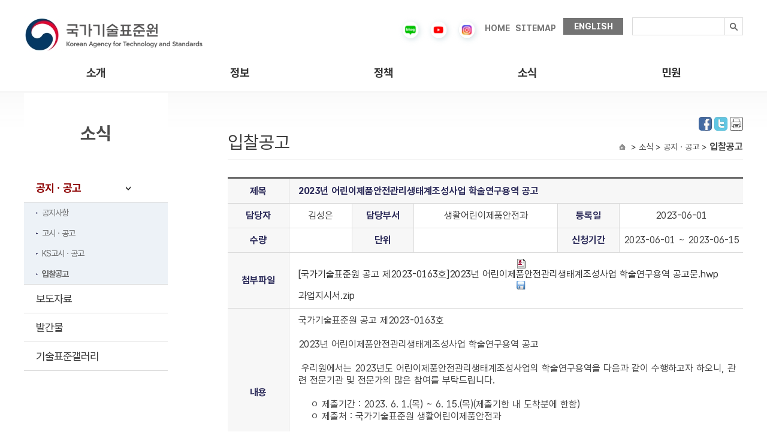

--- FILE ---
content_type: text/html;charset=utf-8
request_url: https://www.kats.go.kr/content.do?cmsid=247&mode=view&page=&cid=23783
body_size: 26042
content:



	






























<!DOCTYPE html>
<html lang="ko">
<head>
<meta charset="UTF-8">
<meta http-equiv="X-UA-Compatible" content="IE=edge" />
<title> 국가기술표준원 &gt; 소식 &gt; 공지ㆍ공고 &gt; 입찰공고</title>

<link rel="stylesheet" href="/css/global.css?ver=250702" />
<link rel="stylesheet" href="/css/main.css?ver=251029" />
<link rel="stylesheet" href="/css/movie-reels.css?ver=251112" />
<link rel="stylesheet" href="/css/sub.css?ver=250715" />
<link rel="stylesheet" href="/css/common.css?ver=1.2" />
<link rel="stylesheet" href="/css/ch.css?ver=1.2" />
<link rel="stylesheet" href="/css/policy.css?ver=1.2" />
<link rel="stylesheet" href="/css/standard-apply.css" />
<script src="/js/jquery-1.10.2.min.js"></script>
<script src="/js/jQuery.slide_v2.js"></script>
<script src="/js/slider.script.js"></script>
<script src="/js/flexslider.js"></script>
<script src="/js/menu.js"></script>
<script src="/js/policy6_5_4.js"></script>
<script src="/js/jquery.easing.1.3.min.js"></script>
<script src="/js/jquery.bxslider.min.js"></script>
<script src="/js/main.js"></script>

<script src="/js/cmsLogging.js?ver=1.2"></script>
<!-- Google tag (gtag.js) -->
<script async src="https://www.googletagmanager.com/gtag/js?id=G-YP189T9CRH"></script>
<script>
  window.dataLayer = window.dataLayer || [];
  function gtag(){dataLayer.push(arguments);}
  gtag('js', new Date());

  gtag('config', 'G-YP189T9CRH');
</script>

<script >

function searchTOP(){
	var form = document.hsearchContentForm;
	var query = form.searchValue.value;


	form.action = "/content.do";
	form.submit();

}
</script>

</head>

<body>
<!-- 상단 시작 { -->
<!--<div class="skipNav">
	<a href="#header_btn">상단메뉴 바로가기</a>
	<a href="#container_btn">본문 내용 바로가기</a>
	<a href="#footer_btn">하단 주소 바로가기</a>
</div>-->
<div id="tp_warp">
	<div class="tp_warp_dv">
		<div class="logo_warp">
			<div class="logo_warp_dv_lf"><a href="/"><img src="/images/new/logo.jpg" alt="국가기술표준원" /></a></div>
			<div class="main_tp_rt">
				<ul>
					<li class="first_tpr"><a href="http://blog.naver.com/katsblog" target="_blank"><img src="/images/new/blog.png" width="30" alt="블로그" /></a></li>
					<!--
					<li class="first_tpr"><a href="http://post.naver.com/katsblog" target="_blank"><img src="/images/new/post.png" alt="포스트" /></a></li>
					<li class="first_tpr"><a href="https://facebook.com/officialkats" target="_blank"><img src="/images/new/facebook.png" alt="페이스북" /></a></li>
					-->
					<li class="first_tpr"><a href="https://www.youtube.com/channel/UConuObyLuPUrPpu9OrTnpwA
" target="_blank"><img src="/images/new/youtube.png" alt="유튜브" width="30" /></a></li>
<li class="first_tpr"><a href="https://www.instagram.com/kats__official" target="_blank"><img src="/images/new/instagram.png" alt="인스타그램" width="30" /></a></li>
					<!--
					<li class="first_tpr"><a href="https://www.instagram.com/kats__official/" target="_blank"><img src="/images/new/instagram.png" alt="인스타그램" /></a></li>
					<li class="first_tpr"><a href="https://tv.naver.com/kats" target="_blank"><img src="/images/new/naver.jpg" alt="네이버tv" /></a></li>
					-->
					<li class="first_tpr" style="padding:10px 5px 10px 0"><a href="/">HOME</a></li>
					<li class="first_tpr" style="padding:10px 10px 10px 0"><a href="http://www.kats.go.kr/content.do?cmsid=463">SITEMAP</a></li>
					<li class="none_bak1 last_rt"><a href="http://www.kats.go.kr/en/">ENGLISH</a></li>
				</ul>
			</div>
		</div>
		<div class="logo_warp_dv_rt2">
			<form id="search-content-form" name="searchContentForm" method="get" action="/content.do" >
			<input type="hidden" name="cmsid" value="466" />
			<div class="search_bak2">
				<label class="blind" for="search_text">검색내용입력</label>
				<input type="text" id="search_text" name="searchValue" style="ime-mode:active"/>
				<button type="button" class="search_btn" onclick="searchTOP();"><img src="/images/new/search_btn.gif" alt="검색" /></button>
			</div>
			</form>
		</div>
		<div class="clear"></div>
	</div>

	

































	<!-- 상단 메뉴 시작 -->
		<div class="menu_warp">
			<div class="menu_warp_one">
				<div id="header_btn" class="menu_warp_dv">
					<ul>
									
						<li class="one_menu one_menu0"><a href="/content.do?cmsid=91" >소개</a>
							<div class="s_menu_all" id="s_menu_all1">
									<div class="s_menu" id="s1_menu1">
				

										<ul>
					
											<li><a href="/content.do?cmsid=91" >인사말</a></li>
					
											<li><a href="/content.do?cmsid=1" >연혁</a></li>
					
											<li><a href="/content.do?cmsid=458" >조직ㆍ직원</a></li>
					
											<li><a href="/content.do?cmsid=520" >상징소개</a></li>
					
											<li><a href="/content.do?cmsid=387" >청사안내</a></li>
					
											<li><a href="/content.do?cmsid=20" >찾아오시는길</a></li>
				
										</ul>
				

										<ul>
					
											<li><a href="/content.do?cmsid=523" >카드뉴스</a></li>
					
											<li><a href="/content.do?cmsid=689" >컨텐츠 영상</a></li>
					
											<li><a href="/content.do?cmsid=318" >법령정보</a></li>
					
											<li><a href="/content.do?cmsid=82" >공공안내 그래픽 심볼</a></li>
					
											<li><a href="/content.do?cmsid=528" >식별코드</a></li>
					
											<li><a href="/content.do?cmsid=364" >기술표준통계</a></li>
					
											<li><a href="/gm"  target="_blank" title="새창으로 열립니다.">계량박물관</a></li>
					
											<li><a href="/content.do?cmsid=586" >표준전문인력양성</a></li>
				
										</ul>
				

										<ul>
					
											<li><a href="/content.do?cmsid=23" >국가표준</a></li>
					
											<li><a href="/content.do?cmsid=371" >국제표준협력활동</a></li>
					
											<li><a href="/content.do?cmsid=37" >제품안전</a></li>
					
											<li><a href="/content.do?cmsid=61" >인정제도</a></li>
					
											<li><a href="/content.do?cmsid=67" >평가인증</a></li>
					
											<li><a href="/content.do?cmsid=71" >법정계량</a></li>
					
											<li><a href="/content.do?cmsid=80" >기술규제대응</a></li>
				
										</ul>
				

										<ul>
					
											<li><a href="/content.do?cmsid=13" >공지ㆍ공고</a></li>
					
											<li><a href="/content.do?cmsid=240" >보도자료</a></li>
					
											<li><a href="/content.do?cmsid=624" >발간물</a></li>
					
											<li><a href="/content.do?cmsid=283" >기술표준갤러리</a></li>
				
										</ul>
				

										<ul class="gnb_last">
					
											<li><a href="/content.do?cmsid=89" >민원신청</a></li>
					
											<li><a href="/content.do?cmsid=679&amp;mode=add" >표준 제안 신청</a></li>
				
										</ul>
										
									</div>
							</div>
						</li>

									
						<li class="one_menu one_menu1"><a href="/content.do?cmsid=523" >정보</a>
							<div class="s_menu_all" id="s_menu_all2">
									<div class="s_menu" id="s1_menu2">
				

										<ul>
					
											<li><a href="/content.do?cmsid=91" >인사말</a></li>
					
											<li><a href="/content.do?cmsid=1" >연혁</a></li>
					
											<li><a href="/content.do?cmsid=458" >조직ㆍ직원</a></li>
					
											<li><a href="/content.do?cmsid=520" >상징소개</a></li>
					
											<li><a href="/content.do?cmsid=387" >청사안내</a></li>
					
											<li><a href="/content.do?cmsid=20" >찾아오시는길</a></li>
				
										</ul>
				

										<ul>
					
											<li><a href="/content.do?cmsid=523" >카드뉴스</a></li>
					
											<li><a href="/content.do?cmsid=689" >컨텐츠 영상</a></li>
					
											<li><a href="/content.do?cmsid=318" >법령정보</a></li>
					
											<li><a href="/content.do?cmsid=82" >공공안내 그래픽 심볼</a></li>
					
											<li><a href="/content.do?cmsid=528" >식별코드</a></li>
					
											<li><a href="/content.do?cmsid=364" >기술표준통계</a></li>
					
											<li><a href="/gm"  target="_blank" title="새창으로 열립니다.">계량박물관</a></li>
					
											<li><a href="/content.do?cmsid=586" >표준전문인력양성</a></li>
				
										</ul>
				

										<ul>
					
											<li><a href="/content.do?cmsid=23" >국가표준</a></li>
					
											<li><a href="/content.do?cmsid=371" >국제표준협력활동</a></li>
					
											<li><a href="/content.do?cmsid=37" >제품안전</a></li>
					
											<li><a href="/content.do?cmsid=61" >인정제도</a></li>
					
											<li><a href="/content.do?cmsid=67" >평가인증</a></li>
					
											<li><a href="/content.do?cmsid=71" >법정계량</a></li>
					
											<li><a href="/content.do?cmsid=80" >기술규제대응</a></li>
				
										</ul>
				

										<ul>
					
											<li><a href="/content.do?cmsid=13" >공지ㆍ공고</a></li>
					
											<li><a href="/content.do?cmsid=240" >보도자료</a></li>
					
											<li><a href="/content.do?cmsid=624" >발간물</a></li>
					
											<li><a href="/content.do?cmsid=283" >기술표준갤러리</a></li>
				
										</ul>
				

										<ul class="gnb_last">
					
											<li><a href="/content.do?cmsid=89" >민원신청</a></li>
					
											<li><a href="/content.do?cmsid=679&amp;mode=add" >표준 제안 신청</a></li>
				
										</ul>
										
									</div>
							</div>
						</li>

									
						<li class="one_menu one_menu2"><a href="/content.do?cmsid=23" >정책</a>
							<div class="s_menu_all" id="s_menu_all3">
									<div class="s_menu" id="s1_menu3">
				

										<ul>
					
											<li><a href="/content.do?cmsid=91" >인사말</a></li>
					
											<li><a href="/content.do?cmsid=1" >연혁</a></li>
					
											<li><a href="/content.do?cmsid=458" >조직ㆍ직원</a></li>
					
											<li><a href="/content.do?cmsid=520" >상징소개</a></li>
					
											<li><a href="/content.do?cmsid=387" >청사안내</a></li>
					
											<li><a href="/content.do?cmsid=20" >찾아오시는길</a></li>
				
										</ul>
				

										<ul>
					
											<li><a href="/content.do?cmsid=523" >카드뉴스</a></li>
					
											<li><a href="/content.do?cmsid=689" >컨텐츠 영상</a></li>
					
											<li><a href="/content.do?cmsid=318" >법령정보</a></li>
					
											<li><a href="/content.do?cmsid=82" >공공안내 그래픽 심볼</a></li>
					
											<li><a href="/content.do?cmsid=528" >식별코드</a></li>
					
											<li><a href="/content.do?cmsid=364" >기술표준통계</a></li>
					
											<li><a href="/gm"  target="_blank" title="새창으로 열립니다.">계량박물관</a></li>
					
											<li><a href="/content.do?cmsid=586" >표준전문인력양성</a></li>
				
										</ul>
				

										<ul>
					
											<li><a href="/content.do?cmsid=23" >국가표준</a></li>
					
											<li><a href="/content.do?cmsid=371" >국제표준협력활동</a></li>
					
											<li><a href="/content.do?cmsid=37" >제품안전</a></li>
					
											<li><a href="/content.do?cmsid=61" >인정제도</a></li>
					
											<li><a href="/content.do?cmsid=67" >평가인증</a></li>
					
											<li><a href="/content.do?cmsid=71" >법정계량</a></li>
					
											<li><a href="/content.do?cmsid=80" >기술규제대응</a></li>
				
										</ul>
				

										<ul>
					
											<li><a href="/content.do?cmsid=13" >공지ㆍ공고</a></li>
					
											<li><a href="/content.do?cmsid=240" >보도자료</a></li>
					
											<li><a href="/content.do?cmsid=624" >발간물</a></li>
					
											<li><a href="/content.do?cmsid=283" >기술표준갤러리</a></li>
				
										</ul>
				

										<ul class="gnb_last">
					
											<li><a href="/content.do?cmsid=89" >민원신청</a></li>
					
											<li><a href="/content.do?cmsid=679&amp;mode=add" >표준 제안 신청</a></li>
				
										</ul>
										
									</div>
							</div>
						</li>

									
						<li class="one_menu one_menu3"><a href="/content.do?cmsid=13" >소식</a>
							<div class="s_menu_all" id="s_menu_all4">
									<div class="s_menu" id="s1_menu4">
				

										<ul>
					
											<li><a href="/content.do?cmsid=91" >인사말</a></li>
					
											<li><a href="/content.do?cmsid=1" >연혁</a></li>
					
											<li><a href="/content.do?cmsid=458" >조직ㆍ직원</a></li>
					
											<li><a href="/content.do?cmsid=520" >상징소개</a></li>
					
											<li><a href="/content.do?cmsid=387" >청사안내</a></li>
					
											<li><a href="/content.do?cmsid=20" >찾아오시는길</a></li>
				
										</ul>
				

										<ul>
					
											<li><a href="/content.do?cmsid=523" >카드뉴스</a></li>
					
											<li><a href="/content.do?cmsid=689" >컨텐츠 영상</a></li>
					
											<li><a href="/content.do?cmsid=318" >법령정보</a></li>
					
											<li><a href="/content.do?cmsid=82" >공공안내 그래픽 심볼</a></li>
					
											<li><a href="/content.do?cmsid=528" >식별코드</a></li>
					
											<li><a href="/content.do?cmsid=364" >기술표준통계</a></li>
					
											<li><a href="/gm"  target="_blank" title="새창으로 열립니다.">계량박물관</a></li>
					
											<li><a href="/content.do?cmsid=586" >표준전문인력양성</a></li>
				
										</ul>
				

										<ul>
					
											<li><a href="/content.do?cmsid=23" >국가표준</a></li>
					
											<li><a href="/content.do?cmsid=371" >국제표준협력활동</a></li>
					
											<li><a href="/content.do?cmsid=37" >제품안전</a></li>
					
											<li><a href="/content.do?cmsid=61" >인정제도</a></li>
					
											<li><a href="/content.do?cmsid=67" >평가인증</a></li>
					
											<li><a href="/content.do?cmsid=71" >법정계량</a></li>
					
											<li><a href="/content.do?cmsid=80" >기술규제대응</a></li>
				
										</ul>
				

										<ul>
					
											<li><a href="/content.do?cmsid=13" >공지ㆍ공고</a></li>
					
											<li><a href="/content.do?cmsid=240" >보도자료</a></li>
					
											<li><a href="/content.do?cmsid=624" >발간물</a></li>
					
											<li><a href="/content.do?cmsid=283" >기술표준갤러리</a></li>
				
										</ul>
				

										<ul class="gnb_last">
					
											<li><a href="/content.do?cmsid=89" >민원신청</a></li>
					
											<li><a href="/content.do?cmsid=679&amp;mode=add" >표준 제안 신청</a></li>
				
										</ul>
										
									</div>
							</div>
						</li>

									
						<li class="one_menu one_menu4"><a href="/content.do?cmsid=89" >민원</a>
							<div class="s_menu_all" id="s_menu_all5">
									<div class="s_menu" id="s1_menu5">
				

										<ul>
					
											<li><a href="/content.do?cmsid=91" >인사말</a></li>
					
											<li><a href="/content.do?cmsid=1" >연혁</a></li>
					
											<li><a href="/content.do?cmsid=458" >조직ㆍ직원</a></li>
					
											<li><a href="/content.do?cmsid=520" >상징소개</a></li>
					
											<li><a href="/content.do?cmsid=387" >청사안내</a></li>
					
											<li><a href="/content.do?cmsid=20" >찾아오시는길</a></li>
				
										</ul>
				

										<ul>
					
											<li><a href="/content.do?cmsid=523" >카드뉴스</a></li>
					
											<li><a href="/content.do?cmsid=689" >컨텐츠 영상</a></li>
					
											<li><a href="/content.do?cmsid=318" >법령정보</a></li>
					
											<li><a href="/content.do?cmsid=82" >공공안내 그래픽 심볼</a></li>
					
											<li><a href="/content.do?cmsid=528" >식별코드</a></li>
					
											<li><a href="/content.do?cmsid=364" >기술표준통계</a></li>
					
											<li><a href="/gm"  target="_blank" title="새창으로 열립니다.">계량박물관</a></li>
					
											<li><a href="/content.do?cmsid=586" >표준전문인력양성</a></li>
				
										</ul>
				

										<ul>
					
											<li><a href="/content.do?cmsid=23" >국가표준</a></li>
					
											<li><a href="/content.do?cmsid=371" >국제표준협력활동</a></li>
					
											<li><a href="/content.do?cmsid=37" >제품안전</a></li>
					
											<li><a href="/content.do?cmsid=61" >인정제도</a></li>
					
											<li><a href="/content.do?cmsid=67" >평가인증</a></li>
					
											<li><a href="/content.do?cmsid=71" >법정계량</a></li>
					
											<li><a href="/content.do?cmsid=80" >기술규제대응</a></li>
				
										</ul>
				

										<ul>
					
											<li><a href="/content.do?cmsid=13" >공지ㆍ공고</a></li>
					
											<li><a href="/content.do?cmsid=240" >보도자료</a></li>
					
											<li><a href="/content.do?cmsid=624" >발간물</a></li>
					
											<li><a href="/content.do?cmsid=283" >기술표준갤러리</a></li>
				
										</ul>
				

										<ul class="gnb_last">
					
											<li><a href="/content.do?cmsid=89" >민원신청</a></li>
					
											<li><a href="/content.do?cmsid=679&amp;mode=add" >표준 제안 신청</a></li>
				
										</ul>
										
									</div>
							</div>
						</li>

				
					
					
					</ul>
				</div>
				<div class="menu_back" id="menu_back1"></div>
				<div class="menu_back" id="menu_back2"></div>
				<div class="menu_back" id="menu_back3"></div>
				<div class="menu_back" id="menu_back4"></div>
				<div class="menu_back" id="menu_back5"></div>
				<div class="menu_back" id="menu_back6"></div>
			</div>
		</div>
	<!-- 상단 메뉴 끝 -->



	










	</div>
	<div class="clear"></div>
<div class="container_btn">
<div class="sub_content-bg">
<div class="sub_content">
	<ul>
	<li>
		<ul class="sub_all">
		<!-- header end -->


	




























		<li class="sub_right">
			<div class="subpage_tit">
				<div class="icon_list">	

					<a href="http://www.facebook.com/sharer.php?s=100&amp;p[url]=http%3A%2F%2Fwww.kats.go.kr%2Fcontent.do%3Fcmsid%3D247&amp;p[title]=%EC%9E%85%EC%B0%B0%EA%B3%B5%EA%B3%A0" target="_blank" title="facebook 새창"><img src="/images/fb.jpg" alt="facebook" /></a>

					<a href="http://twitter.com/share?url=http%3A%2F%2Fwww.kats.go.kr%2Fcontent.do%3Fcmsid%3D247&amp;text=%EC%9E%85%EC%B0%B0%EA%B3%B5%EA%B3%A0" target="_blank" title="twitter 새창"><img src="/images/tw.jpg" alt="twitter" /></a>

					<a href="#none"  onclick="window.print();" onkeypress="window.print();"><img src="../images/sub/print.jpg" alt="프린트" /></a>
				</div>

				<span>입찰공고</span>
				
				<div> &gt; 소식 &gt; 공지ㆍ공고 &gt; <strong>입찰공고</strong></div>
			</div>
			<div class="clear"></div>
			
			<!-- subpage_con start -->
			<div class="subpage_con">
				

				
					
					
<!-- 컨텐츠 시작 -->
	
			






































<script type="text/javascript" src="/js/cws/jquery/jquery.min.js;jsessionid=CB7C08A2C3DE75CFD39841E776353763"></script>
<script type="text/javascript" src="/js/cws/jquery/jquery.validate.min.js;jsessionid=CB7C08A2C3DE75CFD39841E776353763"></script>
<script type="text/javascript" src="/js/cws/jquery/jquery.validate.additional.methods.min.js;jsessionid=CB7C08A2C3DE75CFD39841E776353763"></script>
<script type="text/javascript" src="/js/cws/board/common.js;jsessionid=CB7C08A2C3DE75CFD39841E776353763"></script>



				
				
				


			<table summary="게시판 읽기에 대해 제목 수량 신청기간 조회수 첨부파일  제공" class="mar_top30 ch_in_se" cellspacing="0" cellpadding="0" width="100%">
				<caption>입찰공고</caption>
				<colgroup>
					<col width="12%" />
					<col width="12" />
					<col width="12%" />
					<col width="28%" />
					<col width="12%" />
					<col width="24%" />
				</colgroup>
				<thead>
		
					<tr>
						<th>제목</th>
						<th scope="col" class="no_b_right tbleft" colspan="5">2023년 어린이제품안전관리생태계조성사업 학술연구용역 공고</th>
					</tr>
		
				</thead>
				<tbody>
					<tr>
						<th scope="col">담당자</th>
						<td>김성은</td>
						<th scope="col">담당부서</th>
						<td>생활어린이제품안전과</td>
						<th scope="col">등록일</th>
						<td class="no_b_right">2023-06-01</td>
					</tr>

					<tr>
						<th scope="col">수량</th>
						<td ></td>
						<th scope="col">단위</th>
						<td ></td>
						<th scope="col">신청기간</th>
						<td class="no_b_right ">2023-06-01 ~ 2023-06-15</td>
					</tr>
		
					<tr>
						<th>첨부파일</th>
						<td class="no_b_right tbleft" colspan="5"><a href="/cwsboard/board.do?mode=download&amp;bid=130&amp;cid=23783&amp;filename=23783_202306011448123610.hwp" title=''><img src='../../images/cws/board/icon_file_hwp.gif' style='vertical-align:middle' width='16' height='16' alt='[국가기술표준원 공고 제2023-0163호]2023년 어린이제품안전관리생태계조성사업 학술연구용역 공고문.hwp' title='[국가기술표준원 공고 제2023-0163호]2023년 어린이제품안전관리생태계조성사업 학술연구용역 공고문.hwp' /> [국가기술표준원 공고 제2023-0163호]2023년 어린이제품안전관리생태계조성사업 학술연구용역 공고문.hwp</a><br/><a href="/cwsboard/board.do?mode=download&amp;bid=130&amp;cid=23783&amp;filename=23783_202306071334450791.zip" title=''><img src='../../images/cws/board/icon_file_etc.gif' style='vertical-align:middle' width='16' height='16' alt='과업지시서.zip' title='과업지시서.zip' /> 과업지시서.zip</a><br/></td>
					</tr>
		
		
					<tr>
						<th>내용</th>
						<td class="no_b_right tbleft" colspan="5">
						국가기술표준원 공고 제2023-0163호<br />
<br />
2023년 어린이제품안전관리생태계조성사업 학술연구용역 공고<br />
&nbsp;<br />
&nbsp;우리원에서는 2023년도 어린이제품안전관리생태계조성사업의 학술연구용역을 다음과 같이 수행하고자 하오니, 관련 전문기관 및 전문가의 많은 참여를 부탁드립니다.<br />
<br />
&nbsp;&nbsp;&nbsp; ㅇ 제출기간 : 2023. 6. 1.(목) ~ 6. 15.(목)(제출기한 내 도착분에 한함)<br />
&nbsp;&nbsp;&nbsp;&nbsp;ㅇ 제출처 : 국가기술표준원 생활어린이제품안전과<br />
&nbsp;<br />
&nbsp;2023. 6. 1.<br />
국가기술표준원장<br />
&nbsp;
						</td>
					</tr>
		
				</tbody>
				</table>
				<div class="list_btn"><a href="/content.do?cmsid=247&amp;page="><img src="/images/information/list_btn.jpg" alt="목록" /></a></div>



				
				
				
	
<!-- 컨텐츠 끝// --><!-- This page is generated by CMS -->
				



				<div class="clear"></div>


			</div>
			<!-- subpage_con end -->

<script type="text/javascript">
//<![CDATA[
function resize_frame(obj){
	var obj_document = obj.contentWindow.document;
	if(obj_document.height){
		obj.style.height = obj_document.height;
		obj.style.width = obj_document.width;
	} else {
		obj.style.height = obj_document.body.scrollHeight;
		obj.style.width = obj_document.body.scrollWidth;
	}
}

//]]>
</script>

		</li><!-- sub_right end -->





	

































		<li class="sub_left">
			<div class="left_warp_cont">
				<div class="left_logo">소식</div>
				<div class="left_menu">
				<ul class="left_menu_ul1">
			
					<li><a href="/content.do?cmsid=13" class="left_hover">공지ㆍ공고</a>
		
						<ul class="lf_s_menu1" >
		
							<li><a href="/content.do?cmsid=13"   >공지사항</a></li>
		
							<li><a href="/content.do?cmsid=239"   >고시ㆍ공고</a></li>
		
							<li><a href="https://standard.go.kr/KSCI/ksNotification/getKsNotificationList.do?menuId=921&amp;topMenuId=502"  target="_blank" title="새창으로 열립니다."  >KS고시ㆍ공고</a></li>
		
							<li><a href="/content.do?cmsid=247"  class="onmouse" >입찰공고</a></li>
		
						</ul>
		
					</li>
		
					<li><a href="/content.do?cmsid=240"  >보도자료</a></li>
			
					<li><a href="/content.do?cmsid=624" >발간물</a>
		
					</li>
			
					<li><a href="/content.do?cmsid=283" >기술표준갤러리</a>
		
					</li>
		

				</ul>
				</div>
			</div>
		</li>


		
		</ul>
	</li>
	</ul>
	<div class="clear"></div>
</div>
</div>

	
<!-- footer start -->
<div id="footer_btn" class="footer_warp">
	<div class="footer_warp_tp_cont">
		<div class="sub_logo"><img src="/images/sub_logo.jpg" alt="서브로고" /></div>
		<div class="footer_warp_bt">
			<p>
				<a href="/content.do?cmsid=366"><span style="color:#000088; font-weight:bold;">개인정보처리방침</span></a>    ㅣ   
				<a href="/content.do?cmsid=367">공공데이터개방</a></p>
			<p>(27737) 충북 음성군 맹동면 이수로 93 국가기술표준원  /  인증표준정보센터 : 1381  /  민원실 : 043-870-5600 ~ 5602  /  당직실 : 043-870-5660 </p>
			<p>Copyright 2014 KATS.  All rights reserved.</p>
		</div>
	</div>
</div>
</div>
</body>
</html>


--- FILE ---
content_type: application/javascript
request_url: https://www.kats.go.kr/js/slider.script.js
body_size: 2475
content:
function SimpleSlider( $this , option ) 
{
	var def = {
		imgX : 100,
		spacing : 10,
		step : 1,
		speed : 1000,
		delay : 2000,
		auto : true,
		debug : false
	};
	var _ = this;//转移内存
	_.o = $.extend( def, option );
	_.o.step = 1;// not yet !
	_.o.debug = false;// not yet !
	var _wrap = $this;//Slider 对象 [image+navi]
	var _child = _wrap.children('.action_sliders').children('.action_childs');
	var _imgs = _child.children('a');
	var _imgCnt = _imgs.length;//图片数量
	
	_.stepRun = 0;

	_.init = function (){
		_._( '--初始化--' );
		_imgs.each(function( a,v ){ 
			$(this).css({
				'display':'block',
				'left': _.pLeft(a) 
			});
		});
		_.bindEvent();
		_.auto();
	}
	// 绑定事件
	_.bindEvent = function (){
		_._( '--绑定click事件--' );
		_wrap.find('.action_prev').bind('click', _.ePrev );
		_wrap.find('.action_next').bind('click', _.eNext );
	}
	// Prev Click
	_.ePrev = function (e){
		_._('--prev to ('+_.stepRun+')--');
		_child.children('a').last().css('left', _.pInt(_child.children('a').first().css('left') )-_.pStep() ).prependTo(_child);
		_.stepRun += 1;
		_child.animate({'left' :  _.stepRun * _.pStep()  }, _.o.speed );
	}
	// Next Click
	_.eNext = function (e){
		_._('--next to ('+_.stepRun+')--');
		_.stepRun -= 1;
		_child.animate({'left' :  _.stepRun * _.pStep()  },_.o.speed , function (){
			_child.children('a').first().css('left', _.pInt(_child.children('a').last().css('left') )+_.pStep() ).appendTo(_child);
		} );
	}
	// if Auto Motion
	_.auto = function (){
		_._('--auto play--');
		if ( _.o.auto ) {
			_.autoRun = setInterval( _.eNext , _.o.delay+_.o.speed );
			_wrap.bind('mouseenter', function (){
				clearInterval( _.autoRun );
			});
			_wrap.bind('mouseleave', function (){
				_.autoRun = setInterval( _.eNext , _.o.delay+_.o.speed );
			});
		}
	}
	/* 布局位移计算 */
	_.pLeft = function ( a ){
		return a*( _.pInt(_.o.spacing) + _.pInt( _.o.imgX ));
	}
	_.pStep = function (){
		return ( _.pInt(_.o.spacing) + _.pInt( _.o.imgX ) );
	}
	_.pInt = function ( s ){
		return parseInt( s );
	}
	/* 简单 */
	_._ = function( m ){
		if ( _.o.debug && typeof console != 'undefined' && typeof console.log == 'function' )
			console.log( m );
	}


}// End SimpleSlider ()

$.fn.SimpleSlider = function ( option ){
	if ( !option )
		option={};

	var ssr = new SimpleSlider(  $(this) ,  option );
	ssr.init();
}

--- FILE ---
content_type: application/javascript
request_url: https://www.kats.go.kr/js/jQuery.slide_v2.js
body_size: 5567
content:
; (function ($) {

	// 슬라이드 쇼 플러그인
	// 사용 법
	//$('#slidesContainer').slideShow({currentPosition:0, slideWidth: 260});
	//				==> {currentPosition:0, slideWidth: 210} 넣지 않을 경우 기본 값

	
	$.fn.slideShow = function(options) {

		var opts = jQuery.extend({}, jQuery.fn.slideShow.defaults, options);
		 
		return this.each(function() {
	
			/* 슬라이드 구성 */
			var $slides = $('.'+opts.slideId);				//슬라이드 자식들 가져오기			
			var numberOfSlides = $slides.length;		//슬라이드 자식들 갯수			
			var $upBtn = $('#'+opts.upBtnId);		//슬라이드 이전 버튼			
			var $downBtn = $('#'+opts.downBtnId);	//슬라이드 다음 버튼
			var strLoopWay = 'next';							//롤링 방향
			/* 슬라이드 구성 */

			/* 자동롤링 정보 */			
			var strAutoPlay = '';									//반복 Interval 정보	
			var $AutoDiv = $('#'+opts.AutoDivId);	//마우스 오버/ 아웃시 반복 멈추고 제시작할 div 
			/* 자동롤링 정보 */

			//반복하지 않고 시작점이 0 일 경우 왼쪽 버튼 숨기기   slideLoop : false 경우
			if( !opts.slideLoop && opts.currentPosition == 0 ) $upBtn.hide();
			if( !opts.slideLoop && opts.currentPosition == (numberOfSlides - 1) ) $downBtn.hide();

			//이전, 다음 버튼에 액션 추가
			$upBtn.click(function(){
				strLoopWay = 'pre';
				Slide();
				return false;
			});
			$downBtn.click(function(){
				strLoopWay = 'next';
				Slide();
				return false;
			});

			//자동 롤링 제어
			$AutoDiv.mouseover(function(){
				$playBtn.show();
				$pauseBtn.hide();
				AutoPlayStop();
			});


			//자식노드를 새로운 div 에 담기
			//익스플로러9 일 경우 예외
			/*if( navigator.appVersion.indexOf("MSIE 9") > -1 ) 
			{
				div = document.createElement("DIV");
				div.id = opts.slideShowId;

				$slides.wrapAll(div).css({'width' : opts.slideWidth, 'height': opts.slideHeight});
			} 
			else  
			{
				$slides.wrapAll('<div id="'+opts.slideShowId+'"></div>').css({'width' : opts.slideWidth, 'height': opts.slideHeight});
			}	*/		

			//새 객체 담기
			var $sliderInner = $('#'+opts.slideShowId);
			//$sliderInner.css('width', opts.slideWidth * numberOfSlides);

			//좌우 슬라이드 일 경우
			if( opts.slideWay == 'left' )
			{
				$slides.css({'float':'left'});
				$sliderInner.animate({
					'marginLeft' : opts.slideWidth * (-opts.currentPosition)
				});
			}
			else	//상하 슬라이드일 경우
			{
				$sliderInner.animate({
					'marginTop' : opts.slideHeight * (-opts.currentPosition)
				});
			}

			//버튼 클릭시 실행 함수
			function Slide() 
			{			
				if( strLoopWay == 'pre' )
				{
					opts.currentPosition = opts.currentPosition - 1;

					//루프이면서 현재 위치가 0보다 작을 경우
					if( opts.slideLoop )
					{
						if( opts.currentPosition < 0 )
						{
							opts.currentPosition = 1;
							
							if( opts.slideWay == 'left' ) $sliderInner.css( 'marginLeft', opts.slideWidth * (-opts.currentPosition) );
							else $sliderInner.css( 'marginTop', opts.slideHeight * (-opts.currentPosition) );

							$('#'+opts.slideShowId +' div:last-child').insertBefore($('#'+opts.slideShowId +' div:first-child'));
							opts.currentPosition = 0;
						}
					}
					else if( !opts.slideLoop && opts.currentPosition <= 0 )
					{
						opts.currentPosition = 0;
						$downBtn.show();
						$upBtn.hide();
					}
				}
				else
				{
					opts.currentPosition = opts.currentPosition + 1;
					
					//루프이면서 현재위치가 전체보다 클 경우
					if( opts.slideLoop )
					{
						if( opts.currentPosition > numberOfSlides - 1 )
						{
							opts.currentPosition = numberOfSlides - 2;

							if( opts.slideWay == 'left' ) $sliderInner.css( 'marginLeft', opts.slideWidth * (-opts.currentPosition) );
							else $sliderInner.css( 'marginTop', opts.slideHeight * (-opts.currentPosition) );

							$('#'+opts.slideShowId +' div:first-child').insertAfter($('#'+opts.slideShowId +' div:last-child'));
							opts.currentPosition = opts.currentPosition + 1;
						}
					}
					else if( !opts.slideLoop && opts.currentPosition >= numberOfSlides - 1 )
					{
						opts.currentPosition = numberOfSlides - 1;
						$upBtn.show();
						$downBtn.hide();
					}
				}

			}

			//자동롤링 시작
			function AutoPlayStart()
			{
				strAutoPlay = window.setInterval( function() {
					Slide();
				}, opts.AutoPlayTime);
			}

			//자동롤링 종료
			function AutoPlayStop()
			{
				window.clearInterval(strAutoPlay);
			}
			
			//자동 롤링 
			if( opts.slideAuto ){ AutoPlayStart();}

		});
	};

	//slideShow 플러그인의 기본 옵션들이다.
	jQuery.fn.slideShow.defaults = {
		currentPosition: 0,				//시작점
		slideWidth: 260,					//가로사이즈
		slideHeight: 0,					//세로사이즈
		slideId: 'twslide',						//자식노드 아이디
		upBtnId: 'twup',						//이전버튼 아이디
		downBtnId: 'twdown',				//다음버튼 아이디
		slideShowId: 'div_snstwitter',	//슬라이드 부모 생성할 아이디
		slideWay: '',					//슬라이드 방향(	빈값일 경우 위로)
		slideLoop: true,					//반복 여부  false 일 경우 스톱
		slideAuto: false,					//자동롤링 여부
		AutoDivId: 'slideshow',		//마우스 오버/아웃시 오토롤링 제어
		AutoPlayTime: 5000			//자동롤링 시간
	};

}) (jQuery);

--- FILE ---
content_type: application/javascript
request_url: https://www.kats.go.kr/js/menu.js
body_size: 7459
content:
if(top != window){
	top.location = window.location;
}
	$(document).ready(function(){

	$('.one_menu').mouseover(function(){
		var num= $(this).index();
		$('.s_menu_all:eq('+num+')').css('display','block');
		$('.menu_back:eq('+num+')').css('display','block');
	});

	$(".one_menu").mouseleave(function(){
		var num= $(this).index();
		$('.s_menu_all:eq('+num+')').css('display','none');
		$('.menu_back:eq('+num+')').css('display','none');
	});

	$('.qanda_1 > dl').click(function(){
		show($(this).parent());
		for(var i=0;i<$('.qanda_1').length;i++){
			if($('.qanda_1').eq(i).attr('class')!=$($(this).parent()).attr('class')){
				$('.qanda_1').eq(i).children('div').slideUp();
			};
		}
	});

	function show(o){
		var type=$(o).children('div').css('display');
		if(type=='none'){
			$(o).children('div').slideDown();

		}else{
			$(o).children('div').slideUp();
		}
	}


/* 7-16 수정 */
	$(".left_menu_ul1 > li > a").click(function(){
		if($(this).next('.lf_s_menu').slideDown('fast').height()  > 1){
			$(".lf_s_menu").slideUp('fast');
		}else{
			$(".lf_s_menu").css('display','none');
			$(".left_menu_ul1 > li").removeClass('current_dd');
			$(".left_menu_ul1 > li > a").removeClass('lf_mouse_on');
			$(".left_menu_ul1 > li").css('borderTop','0');
			$(this).parent().addClass('current_dd');
			$(this).addClass('lf_mouse_on');
			$(this).next('.lf_s_menu').slideDown('fast');
			$(".bor_tp").css('borderTop','0');
			$(this).parent().next().css('borderTop','0px');
		}
	});

/* 7-16 수정 */

	
	if ($.fn.SimpleSlider && $('#articles').length) {
		$('#articles').SimpleSlider({
			imgX : 140,   // 이미지 넓이 (px)
			spacing : 7,  // 이미지 간격 (px)
			speed : 500,  // 슬라이드 속도 (클수록 느림)
			delay : 2000, // 자동 플레이 간격
			auto : true   // 자동 플레이 여부 (true / false)
		});
	}

		/*
		$('#slider001').flexslider({
			animation: "fade",
			animationLoop: true,
			smoothHeight: false,
			slideshow: true,
			slideshowSpeed:5000,
			animationSpeed: 1500,
			controlNav: true,
			directionNav: true,
			prevText: ".",
			nextText: ".",
			pausePlay: true
		});

		$(".flexslider").not("#slider001").each(function(k,e){
			var Main_S_flex_right=($(e).find('.flex-control-nav').outerWidth(true))+"px";
			$(e).find(".flex-direction-nav").css("right",Main_S_flex_right);

		});
		*/
		$('.flexslider').each(function(k,e){
			$(".slides > li > a",e).each(function(c,v){
				$(v).focus(function(){
				
					//$(".flex-control-nav  a",e).eq(c).click();
					
					
					$(".flex-control-nav  a.flex-active",e).removeClass("flex-active");
					$(".flex-control-nav a",e).eq(c).addClass("flex-active");
					
					$(".slides li.flex-active-slide",e).stop().animate({
						opacity:"0"
					},600).css("z-index","1").removeClass("flex-active-slide");
					
					$(this).parent("li").stop().animate({
						opacity:"1"
					},600).css("z-index","2").addClass("flex-active-slide");
					
				});
				
			});
		});

		//팝업베너 리스트보기
		$("#c_banner_list").click(function() {
			$("#banner_all_list").css("overflow-y","scroll");
			$("#banner_all_list").css("overflow-x","hidden");
			$("#banner_all_list").show();
		});
		// 팝업베너 리스트닫기
		$("#banner_all_list_close").click(function() {
			$("#banner_all_list").hide();
		});


		$(".area4_dv_dl > dt > a").click(function(){
			$(".area4_dv").animate({height:"510px"});
		});

		$(".close_btn").click(function(){
			$(".area4_dv").animate({height:"126px"});
		});

	});


	var vbm = 100;

	function plus() {
			vbm = vbm + 20;
			if(vbm >= 500) vbm = 500;
			processes();
	}

	function processes(){
			document.body.style.zoom = vbm + '%';
	}

	function reset(){
		vbm = 100;
		processes();
	}

	function minus() {
		vbm = vbm - 10;
		processes();

	}


	function gotwo(n){
		alert(11);
		for(var i=1;i<=4;i++){
			if(i != n){
				document.getElementById('main_tab'+i).style.display="none";
				document.getElementById('main_more'+i).style.display="none";
				document.getElementById('main_tab'+i+'_on').style.display="none";
				document.getElementById('main_tab'+i+'_off').style.display="block";
			}
		}
		document.getElementById('main_tab'+n).style.display="block";
		document.getElementById('main_more'+n).style.display="block";
		document.getElementById('main_tab'+n+'_on').style.display="block";
		document.getElementById('main_tab'+n+'_off').style.display="none";
	}

	function gotwo2(n){
		for(var i=1;i<=4;i++){
			if(i != n){
				document.getElementById('tab_tit_tab'+i).style.display="none";
				document.getElementById('tab_tit_more'+i).style.display="none";
				document.getElementById('tab_tit'+i+'_on').style.display="none";
				document.getElementById('tab_tit'+i+'_off').style.display="block";
			}
		}
		document.getElementById('tab_tit_tab'+n).style.display="block";
		document.getElementById('tab_tit_more'+n).style.display="block";
		document.getElementById('tab_tit'+n+'_on').style.display="block";
		document.getElementById('tab_tit'+n+'_off').style.display="none";
	}

	function toggleMore() {
		const moreContent = document.getElementById("moreContent");
		const toggleButton =  document.getElementById("toggleButton");
		
		if(moreContent.style.display === "none"){
			moreContent.style.display = "block";
			toggleButton.innerText = "접기";
		} else {
			moreContent.style.display = "none";
			toggleButton.innerText = "더보기";
			window.scrollTo({top:0, behavior:'smooth'});
		}	
	}

	

  document.addEventListener("DOMContentLoaded", function () {
    const titles = document.querySelectorAll(".toggle-title");
    titles.forEach(function (title) {
      title.addEventListener("click", function () {
        const dd = this.nextElementSibling;
        const open = dd.style.display === "block";
        dd.style.display = open ? "none" : "block";
        this.classList.toggle("open", !open);
      });
    });
  });

					//<![CDATA[					
	var ImgNum = 0;
	var ImgLength = 3;
	
	function chgImg(direction) {														
		ImgNum = ImgNum + direction;						
		if (ImgNum > ImgLength - 1) {
			ImgNum = 0;	
			document.getElementById( "popupzonearea" + ImgNum ).style.display = "block";							
		}
		if (ImgNum < 0) {
			ImgNum = ImgLength -1 ;											
			document.getElementById( "popupzonearea" + ImgNum ).style.display = "block";						
		} 
		for( var i = 0; i < ImgLength; i++ ) {
			var display = "none";							
			if( i == ImgNum ) {
				display = "block";								
			}
			document.getElementById( "popupzonearea" + i ).style.display = display;							
		}
	}
			
	// 팝업존, 링크 열기
	function openPopupzoneLink( url, width, height, targetNm ) {
		if( targetNm == "_blank" ){ 
			window.open(url,"_blank","");
		} else if( targetNm == "_popup" ) {
			var w = window.open( url,"_blank","toolbar=0,location=0,status=0,menubar=0,scrollbars=1,resizable=1,width=" + width + ",height=" + height );
		} else if( url == "" ) {
		} else {
			location.href = url;
		}
		return false;
	}
			
	function popupPause() {
		_popupPause = 1;
	}
			
	function popupContinue() {
		_popupPause = 0;
	}	
				
	var _popupIndex = 0;
	var _popupPause = 0;
	var _popupDelay = 5000;
	var _popupLength = 3;
					
					//]]>
